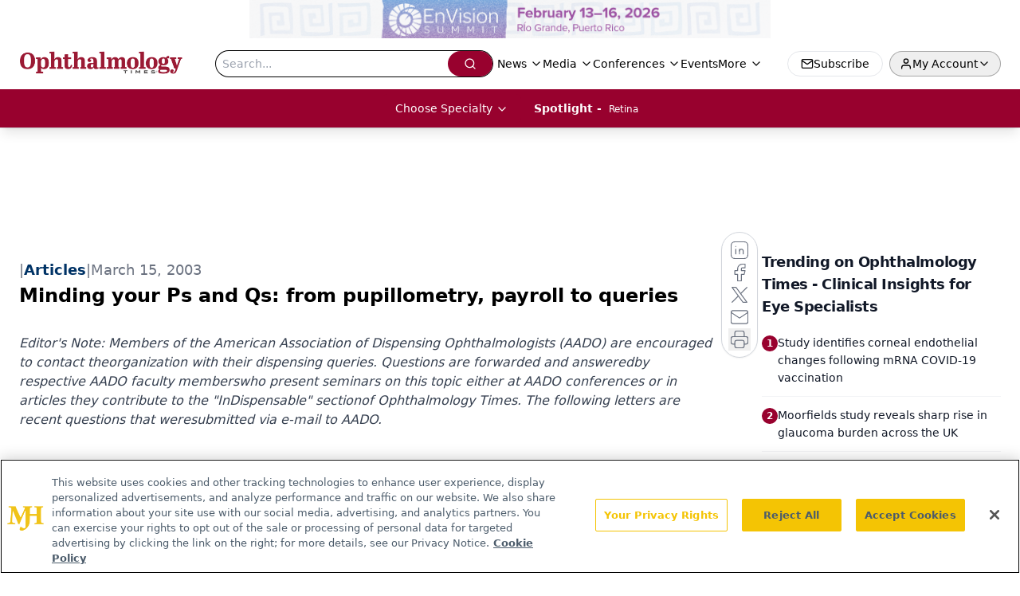

--- FILE ---
content_type: text/html; charset=utf-8
request_url: https://www.google.com/recaptcha/api2/aframe
body_size: 184
content:
<!DOCTYPE HTML><html><head><meta http-equiv="content-type" content="text/html; charset=UTF-8"></head><body><script nonce="7_ZpDOOFFjBoj-8lPM4-nw">/** Anti-fraud and anti-abuse applications only. See google.com/recaptcha */ try{var clients={'sodar':'https://pagead2.googlesyndication.com/pagead/sodar?'};window.addEventListener("message",function(a){try{if(a.source===window.parent){var b=JSON.parse(a.data);var c=clients[b['id']];if(c){var d=document.createElement('img');d.src=c+b['params']+'&rc='+(localStorage.getItem("rc::a")?sessionStorage.getItem("rc::b"):"");window.document.body.appendChild(d);sessionStorage.setItem("rc::e",parseInt(sessionStorage.getItem("rc::e")||0)+1);localStorage.setItem("rc::h",'1769036639469');}}}catch(b){}});window.parent.postMessage("_grecaptcha_ready", "*");}catch(b){}</script></body></html>

--- FILE ---
content_type: application/javascript
request_url: https://api.lightboxcdn.com/z9gd/43401/www.ophthalmologytimes.com/jsonp/z?cb=1769036624651&dre=l&callback=jQuery112407711417232661204_1769036624609&_=1769036624610
body_size: 1007
content:
jQuery112407711417232661204_1769036624609({"response":"N4IgLgziBcCMDsA2AnABgMyMQJgCzIFZUAaEAcwFMB7GUAYyoDswBLRi5gfQYBMKYQAOQCCIUgBsAhqzABXPjHTIAdMhwFSDZmw5hOjSQFt-0IVQBOYABYACYcfMs6ksSHMUyLJvqMmQAeSsvV2MwcypuKgVoAnQNEAZZZnMAT0jokABVAGVXd09vXj9.[base64].prbQFdDZdGX4gFsiVatYhIAknxtPKnNIvIHJIqQVV2SzJCyXXTJlTnrHhwx6EkyQpf18UkMgiRGVwIFkOg6EOKBoDCWQKAhIA_","dre":"l","success":true});

--- FILE ---
content_type: application/javascript
request_url: https://jsapi.lightboxcdn.com/seghf9svjz85ruu7m29/v1/segment/GetUserByExternalId?platform=d&format=jsonp&user_guid=8512a000-9712-48da-91b5-170059928b7a&integration_id=58571&space_id=spa_1d41MzqF1kkPN4g5A96YTk8fc1H&external_id=user_id:ready,()=%3E{const%20h=$(),g=window?.analytics?.user()?.anonymousId()||%22%22;let%20_=sessionStorage.getItem(%22sessionId%22);_||(_=B(g+Date.now()+Math.random()*1e6),sessionStorage.setItem(%22sessionId%22,_)),window?.analytics?.track(%22Page%20Session%22,{sessionid:_,content_placement:i.content_placement&&i.content_placement.length%3E0?i.content_placement:%22%22,document_group:i.document_group&&i.document_group.length%3E0?i.document_group:%22%22,content_group:i?.content_group?i?.content_group:%22%22,domain:d,keywords:N(%22keywords%22),osano:G(),LassoImpressionID:window.LassoImpressionID?window.LassoImpressionID:%22%22,oneToken:h||%22%22,document_id:i.document_id?i.document_id:%22%22,document_group_id:i.docGroup_id?i.docGroup_id:%22%22,url:p||%22%22,action:f,cognito_id:c.current?c.current.sub:%22%22})},page,[object%20Object],addSourceMiddleware,function(t){return%20e.apply(this,arguments)},addDestinationMiddleware,*,function(t){return%20n.apply(this,arguments)},addSourceMiddleware,function(t){return%20n.apply(this,arguments)}&admin_debug=yes
body_size: 88
content:
{"success":false,"error":"integration not found"}

--- FILE ---
content_type: text/plain; charset=utf-8
request_url: https://fp.ophthalmologytimes.com/BCoO/o5IRcd?q=vnFC4dZv8NpwPrIAgVP2
body_size: -61
content:
yf8gR/xhr8HCS2lIdr6y2WdGDg77TsW8wNZgd68qyYkib/LagQe712LI09w1tZzGNxOlNwffRxj+VZAeoRj2XHd+JFoe